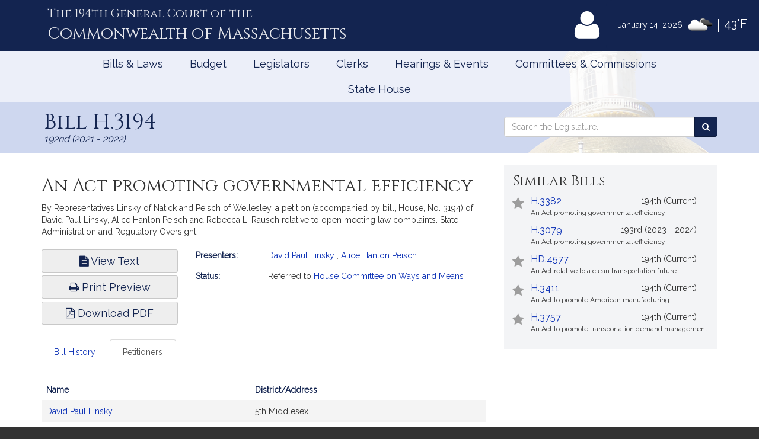

--- FILE ---
content_type: text/html; charset=utf-8
request_url: https://www.google.com/recaptcha/api2/anchor?ar=1&k=6LffVvYUAAAAAFgtGnNLexZBT_BK7JzNbOEBaljw&co=aHR0cHM6Ly9tYWxlZ2lzbGF0dXJlLmdvdjo0NDM.&hl=en&v=PoyoqOPhxBO7pBk68S4YbpHZ&size=normal&anchor-ms=20000&execute-ms=30000&cb=yvzkjwmxbk1u
body_size: 49477
content:
<!DOCTYPE HTML><html dir="ltr" lang="en"><head><meta http-equiv="Content-Type" content="text/html; charset=UTF-8">
<meta http-equiv="X-UA-Compatible" content="IE=edge">
<title>reCAPTCHA</title>
<style type="text/css">
/* cyrillic-ext */
@font-face {
  font-family: 'Roboto';
  font-style: normal;
  font-weight: 400;
  font-stretch: 100%;
  src: url(//fonts.gstatic.com/s/roboto/v48/KFO7CnqEu92Fr1ME7kSn66aGLdTylUAMa3GUBHMdazTgWw.woff2) format('woff2');
  unicode-range: U+0460-052F, U+1C80-1C8A, U+20B4, U+2DE0-2DFF, U+A640-A69F, U+FE2E-FE2F;
}
/* cyrillic */
@font-face {
  font-family: 'Roboto';
  font-style: normal;
  font-weight: 400;
  font-stretch: 100%;
  src: url(//fonts.gstatic.com/s/roboto/v48/KFO7CnqEu92Fr1ME7kSn66aGLdTylUAMa3iUBHMdazTgWw.woff2) format('woff2');
  unicode-range: U+0301, U+0400-045F, U+0490-0491, U+04B0-04B1, U+2116;
}
/* greek-ext */
@font-face {
  font-family: 'Roboto';
  font-style: normal;
  font-weight: 400;
  font-stretch: 100%;
  src: url(//fonts.gstatic.com/s/roboto/v48/KFO7CnqEu92Fr1ME7kSn66aGLdTylUAMa3CUBHMdazTgWw.woff2) format('woff2');
  unicode-range: U+1F00-1FFF;
}
/* greek */
@font-face {
  font-family: 'Roboto';
  font-style: normal;
  font-weight: 400;
  font-stretch: 100%;
  src: url(//fonts.gstatic.com/s/roboto/v48/KFO7CnqEu92Fr1ME7kSn66aGLdTylUAMa3-UBHMdazTgWw.woff2) format('woff2');
  unicode-range: U+0370-0377, U+037A-037F, U+0384-038A, U+038C, U+038E-03A1, U+03A3-03FF;
}
/* math */
@font-face {
  font-family: 'Roboto';
  font-style: normal;
  font-weight: 400;
  font-stretch: 100%;
  src: url(//fonts.gstatic.com/s/roboto/v48/KFO7CnqEu92Fr1ME7kSn66aGLdTylUAMawCUBHMdazTgWw.woff2) format('woff2');
  unicode-range: U+0302-0303, U+0305, U+0307-0308, U+0310, U+0312, U+0315, U+031A, U+0326-0327, U+032C, U+032F-0330, U+0332-0333, U+0338, U+033A, U+0346, U+034D, U+0391-03A1, U+03A3-03A9, U+03B1-03C9, U+03D1, U+03D5-03D6, U+03F0-03F1, U+03F4-03F5, U+2016-2017, U+2034-2038, U+203C, U+2040, U+2043, U+2047, U+2050, U+2057, U+205F, U+2070-2071, U+2074-208E, U+2090-209C, U+20D0-20DC, U+20E1, U+20E5-20EF, U+2100-2112, U+2114-2115, U+2117-2121, U+2123-214F, U+2190, U+2192, U+2194-21AE, U+21B0-21E5, U+21F1-21F2, U+21F4-2211, U+2213-2214, U+2216-22FF, U+2308-230B, U+2310, U+2319, U+231C-2321, U+2336-237A, U+237C, U+2395, U+239B-23B7, U+23D0, U+23DC-23E1, U+2474-2475, U+25AF, U+25B3, U+25B7, U+25BD, U+25C1, U+25CA, U+25CC, U+25FB, U+266D-266F, U+27C0-27FF, U+2900-2AFF, U+2B0E-2B11, U+2B30-2B4C, U+2BFE, U+3030, U+FF5B, U+FF5D, U+1D400-1D7FF, U+1EE00-1EEFF;
}
/* symbols */
@font-face {
  font-family: 'Roboto';
  font-style: normal;
  font-weight: 400;
  font-stretch: 100%;
  src: url(//fonts.gstatic.com/s/roboto/v48/KFO7CnqEu92Fr1ME7kSn66aGLdTylUAMaxKUBHMdazTgWw.woff2) format('woff2');
  unicode-range: U+0001-000C, U+000E-001F, U+007F-009F, U+20DD-20E0, U+20E2-20E4, U+2150-218F, U+2190, U+2192, U+2194-2199, U+21AF, U+21E6-21F0, U+21F3, U+2218-2219, U+2299, U+22C4-22C6, U+2300-243F, U+2440-244A, U+2460-24FF, U+25A0-27BF, U+2800-28FF, U+2921-2922, U+2981, U+29BF, U+29EB, U+2B00-2BFF, U+4DC0-4DFF, U+FFF9-FFFB, U+10140-1018E, U+10190-1019C, U+101A0, U+101D0-101FD, U+102E0-102FB, U+10E60-10E7E, U+1D2C0-1D2D3, U+1D2E0-1D37F, U+1F000-1F0FF, U+1F100-1F1AD, U+1F1E6-1F1FF, U+1F30D-1F30F, U+1F315, U+1F31C, U+1F31E, U+1F320-1F32C, U+1F336, U+1F378, U+1F37D, U+1F382, U+1F393-1F39F, U+1F3A7-1F3A8, U+1F3AC-1F3AF, U+1F3C2, U+1F3C4-1F3C6, U+1F3CA-1F3CE, U+1F3D4-1F3E0, U+1F3ED, U+1F3F1-1F3F3, U+1F3F5-1F3F7, U+1F408, U+1F415, U+1F41F, U+1F426, U+1F43F, U+1F441-1F442, U+1F444, U+1F446-1F449, U+1F44C-1F44E, U+1F453, U+1F46A, U+1F47D, U+1F4A3, U+1F4B0, U+1F4B3, U+1F4B9, U+1F4BB, U+1F4BF, U+1F4C8-1F4CB, U+1F4D6, U+1F4DA, U+1F4DF, U+1F4E3-1F4E6, U+1F4EA-1F4ED, U+1F4F7, U+1F4F9-1F4FB, U+1F4FD-1F4FE, U+1F503, U+1F507-1F50B, U+1F50D, U+1F512-1F513, U+1F53E-1F54A, U+1F54F-1F5FA, U+1F610, U+1F650-1F67F, U+1F687, U+1F68D, U+1F691, U+1F694, U+1F698, U+1F6AD, U+1F6B2, U+1F6B9-1F6BA, U+1F6BC, U+1F6C6-1F6CF, U+1F6D3-1F6D7, U+1F6E0-1F6EA, U+1F6F0-1F6F3, U+1F6F7-1F6FC, U+1F700-1F7FF, U+1F800-1F80B, U+1F810-1F847, U+1F850-1F859, U+1F860-1F887, U+1F890-1F8AD, U+1F8B0-1F8BB, U+1F8C0-1F8C1, U+1F900-1F90B, U+1F93B, U+1F946, U+1F984, U+1F996, U+1F9E9, U+1FA00-1FA6F, U+1FA70-1FA7C, U+1FA80-1FA89, U+1FA8F-1FAC6, U+1FACE-1FADC, U+1FADF-1FAE9, U+1FAF0-1FAF8, U+1FB00-1FBFF;
}
/* vietnamese */
@font-face {
  font-family: 'Roboto';
  font-style: normal;
  font-weight: 400;
  font-stretch: 100%;
  src: url(//fonts.gstatic.com/s/roboto/v48/KFO7CnqEu92Fr1ME7kSn66aGLdTylUAMa3OUBHMdazTgWw.woff2) format('woff2');
  unicode-range: U+0102-0103, U+0110-0111, U+0128-0129, U+0168-0169, U+01A0-01A1, U+01AF-01B0, U+0300-0301, U+0303-0304, U+0308-0309, U+0323, U+0329, U+1EA0-1EF9, U+20AB;
}
/* latin-ext */
@font-face {
  font-family: 'Roboto';
  font-style: normal;
  font-weight: 400;
  font-stretch: 100%;
  src: url(//fonts.gstatic.com/s/roboto/v48/KFO7CnqEu92Fr1ME7kSn66aGLdTylUAMa3KUBHMdazTgWw.woff2) format('woff2');
  unicode-range: U+0100-02BA, U+02BD-02C5, U+02C7-02CC, U+02CE-02D7, U+02DD-02FF, U+0304, U+0308, U+0329, U+1D00-1DBF, U+1E00-1E9F, U+1EF2-1EFF, U+2020, U+20A0-20AB, U+20AD-20C0, U+2113, U+2C60-2C7F, U+A720-A7FF;
}
/* latin */
@font-face {
  font-family: 'Roboto';
  font-style: normal;
  font-weight: 400;
  font-stretch: 100%;
  src: url(//fonts.gstatic.com/s/roboto/v48/KFO7CnqEu92Fr1ME7kSn66aGLdTylUAMa3yUBHMdazQ.woff2) format('woff2');
  unicode-range: U+0000-00FF, U+0131, U+0152-0153, U+02BB-02BC, U+02C6, U+02DA, U+02DC, U+0304, U+0308, U+0329, U+2000-206F, U+20AC, U+2122, U+2191, U+2193, U+2212, U+2215, U+FEFF, U+FFFD;
}
/* cyrillic-ext */
@font-face {
  font-family: 'Roboto';
  font-style: normal;
  font-weight: 500;
  font-stretch: 100%;
  src: url(//fonts.gstatic.com/s/roboto/v48/KFO7CnqEu92Fr1ME7kSn66aGLdTylUAMa3GUBHMdazTgWw.woff2) format('woff2');
  unicode-range: U+0460-052F, U+1C80-1C8A, U+20B4, U+2DE0-2DFF, U+A640-A69F, U+FE2E-FE2F;
}
/* cyrillic */
@font-face {
  font-family: 'Roboto';
  font-style: normal;
  font-weight: 500;
  font-stretch: 100%;
  src: url(//fonts.gstatic.com/s/roboto/v48/KFO7CnqEu92Fr1ME7kSn66aGLdTylUAMa3iUBHMdazTgWw.woff2) format('woff2');
  unicode-range: U+0301, U+0400-045F, U+0490-0491, U+04B0-04B1, U+2116;
}
/* greek-ext */
@font-face {
  font-family: 'Roboto';
  font-style: normal;
  font-weight: 500;
  font-stretch: 100%;
  src: url(//fonts.gstatic.com/s/roboto/v48/KFO7CnqEu92Fr1ME7kSn66aGLdTylUAMa3CUBHMdazTgWw.woff2) format('woff2');
  unicode-range: U+1F00-1FFF;
}
/* greek */
@font-face {
  font-family: 'Roboto';
  font-style: normal;
  font-weight: 500;
  font-stretch: 100%;
  src: url(//fonts.gstatic.com/s/roboto/v48/KFO7CnqEu92Fr1ME7kSn66aGLdTylUAMa3-UBHMdazTgWw.woff2) format('woff2');
  unicode-range: U+0370-0377, U+037A-037F, U+0384-038A, U+038C, U+038E-03A1, U+03A3-03FF;
}
/* math */
@font-face {
  font-family: 'Roboto';
  font-style: normal;
  font-weight: 500;
  font-stretch: 100%;
  src: url(//fonts.gstatic.com/s/roboto/v48/KFO7CnqEu92Fr1ME7kSn66aGLdTylUAMawCUBHMdazTgWw.woff2) format('woff2');
  unicode-range: U+0302-0303, U+0305, U+0307-0308, U+0310, U+0312, U+0315, U+031A, U+0326-0327, U+032C, U+032F-0330, U+0332-0333, U+0338, U+033A, U+0346, U+034D, U+0391-03A1, U+03A3-03A9, U+03B1-03C9, U+03D1, U+03D5-03D6, U+03F0-03F1, U+03F4-03F5, U+2016-2017, U+2034-2038, U+203C, U+2040, U+2043, U+2047, U+2050, U+2057, U+205F, U+2070-2071, U+2074-208E, U+2090-209C, U+20D0-20DC, U+20E1, U+20E5-20EF, U+2100-2112, U+2114-2115, U+2117-2121, U+2123-214F, U+2190, U+2192, U+2194-21AE, U+21B0-21E5, U+21F1-21F2, U+21F4-2211, U+2213-2214, U+2216-22FF, U+2308-230B, U+2310, U+2319, U+231C-2321, U+2336-237A, U+237C, U+2395, U+239B-23B7, U+23D0, U+23DC-23E1, U+2474-2475, U+25AF, U+25B3, U+25B7, U+25BD, U+25C1, U+25CA, U+25CC, U+25FB, U+266D-266F, U+27C0-27FF, U+2900-2AFF, U+2B0E-2B11, U+2B30-2B4C, U+2BFE, U+3030, U+FF5B, U+FF5D, U+1D400-1D7FF, U+1EE00-1EEFF;
}
/* symbols */
@font-face {
  font-family: 'Roboto';
  font-style: normal;
  font-weight: 500;
  font-stretch: 100%;
  src: url(//fonts.gstatic.com/s/roboto/v48/KFO7CnqEu92Fr1ME7kSn66aGLdTylUAMaxKUBHMdazTgWw.woff2) format('woff2');
  unicode-range: U+0001-000C, U+000E-001F, U+007F-009F, U+20DD-20E0, U+20E2-20E4, U+2150-218F, U+2190, U+2192, U+2194-2199, U+21AF, U+21E6-21F0, U+21F3, U+2218-2219, U+2299, U+22C4-22C6, U+2300-243F, U+2440-244A, U+2460-24FF, U+25A0-27BF, U+2800-28FF, U+2921-2922, U+2981, U+29BF, U+29EB, U+2B00-2BFF, U+4DC0-4DFF, U+FFF9-FFFB, U+10140-1018E, U+10190-1019C, U+101A0, U+101D0-101FD, U+102E0-102FB, U+10E60-10E7E, U+1D2C0-1D2D3, U+1D2E0-1D37F, U+1F000-1F0FF, U+1F100-1F1AD, U+1F1E6-1F1FF, U+1F30D-1F30F, U+1F315, U+1F31C, U+1F31E, U+1F320-1F32C, U+1F336, U+1F378, U+1F37D, U+1F382, U+1F393-1F39F, U+1F3A7-1F3A8, U+1F3AC-1F3AF, U+1F3C2, U+1F3C4-1F3C6, U+1F3CA-1F3CE, U+1F3D4-1F3E0, U+1F3ED, U+1F3F1-1F3F3, U+1F3F5-1F3F7, U+1F408, U+1F415, U+1F41F, U+1F426, U+1F43F, U+1F441-1F442, U+1F444, U+1F446-1F449, U+1F44C-1F44E, U+1F453, U+1F46A, U+1F47D, U+1F4A3, U+1F4B0, U+1F4B3, U+1F4B9, U+1F4BB, U+1F4BF, U+1F4C8-1F4CB, U+1F4D6, U+1F4DA, U+1F4DF, U+1F4E3-1F4E6, U+1F4EA-1F4ED, U+1F4F7, U+1F4F9-1F4FB, U+1F4FD-1F4FE, U+1F503, U+1F507-1F50B, U+1F50D, U+1F512-1F513, U+1F53E-1F54A, U+1F54F-1F5FA, U+1F610, U+1F650-1F67F, U+1F687, U+1F68D, U+1F691, U+1F694, U+1F698, U+1F6AD, U+1F6B2, U+1F6B9-1F6BA, U+1F6BC, U+1F6C6-1F6CF, U+1F6D3-1F6D7, U+1F6E0-1F6EA, U+1F6F0-1F6F3, U+1F6F7-1F6FC, U+1F700-1F7FF, U+1F800-1F80B, U+1F810-1F847, U+1F850-1F859, U+1F860-1F887, U+1F890-1F8AD, U+1F8B0-1F8BB, U+1F8C0-1F8C1, U+1F900-1F90B, U+1F93B, U+1F946, U+1F984, U+1F996, U+1F9E9, U+1FA00-1FA6F, U+1FA70-1FA7C, U+1FA80-1FA89, U+1FA8F-1FAC6, U+1FACE-1FADC, U+1FADF-1FAE9, U+1FAF0-1FAF8, U+1FB00-1FBFF;
}
/* vietnamese */
@font-face {
  font-family: 'Roboto';
  font-style: normal;
  font-weight: 500;
  font-stretch: 100%;
  src: url(//fonts.gstatic.com/s/roboto/v48/KFO7CnqEu92Fr1ME7kSn66aGLdTylUAMa3OUBHMdazTgWw.woff2) format('woff2');
  unicode-range: U+0102-0103, U+0110-0111, U+0128-0129, U+0168-0169, U+01A0-01A1, U+01AF-01B0, U+0300-0301, U+0303-0304, U+0308-0309, U+0323, U+0329, U+1EA0-1EF9, U+20AB;
}
/* latin-ext */
@font-face {
  font-family: 'Roboto';
  font-style: normal;
  font-weight: 500;
  font-stretch: 100%;
  src: url(//fonts.gstatic.com/s/roboto/v48/KFO7CnqEu92Fr1ME7kSn66aGLdTylUAMa3KUBHMdazTgWw.woff2) format('woff2');
  unicode-range: U+0100-02BA, U+02BD-02C5, U+02C7-02CC, U+02CE-02D7, U+02DD-02FF, U+0304, U+0308, U+0329, U+1D00-1DBF, U+1E00-1E9F, U+1EF2-1EFF, U+2020, U+20A0-20AB, U+20AD-20C0, U+2113, U+2C60-2C7F, U+A720-A7FF;
}
/* latin */
@font-face {
  font-family: 'Roboto';
  font-style: normal;
  font-weight: 500;
  font-stretch: 100%;
  src: url(//fonts.gstatic.com/s/roboto/v48/KFO7CnqEu92Fr1ME7kSn66aGLdTylUAMa3yUBHMdazQ.woff2) format('woff2');
  unicode-range: U+0000-00FF, U+0131, U+0152-0153, U+02BB-02BC, U+02C6, U+02DA, U+02DC, U+0304, U+0308, U+0329, U+2000-206F, U+20AC, U+2122, U+2191, U+2193, U+2212, U+2215, U+FEFF, U+FFFD;
}
/* cyrillic-ext */
@font-face {
  font-family: 'Roboto';
  font-style: normal;
  font-weight: 900;
  font-stretch: 100%;
  src: url(//fonts.gstatic.com/s/roboto/v48/KFO7CnqEu92Fr1ME7kSn66aGLdTylUAMa3GUBHMdazTgWw.woff2) format('woff2');
  unicode-range: U+0460-052F, U+1C80-1C8A, U+20B4, U+2DE0-2DFF, U+A640-A69F, U+FE2E-FE2F;
}
/* cyrillic */
@font-face {
  font-family: 'Roboto';
  font-style: normal;
  font-weight: 900;
  font-stretch: 100%;
  src: url(//fonts.gstatic.com/s/roboto/v48/KFO7CnqEu92Fr1ME7kSn66aGLdTylUAMa3iUBHMdazTgWw.woff2) format('woff2');
  unicode-range: U+0301, U+0400-045F, U+0490-0491, U+04B0-04B1, U+2116;
}
/* greek-ext */
@font-face {
  font-family: 'Roboto';
  font-style: normal;
  font-weight: 900;
  font-stretch: 100%;
  src: url(//fonts.gstatic.com/s/roboto/v48/KFO7CnqEu92Fr1ME7kSn66aGLdTylUAMa3CUBHMdazTgWw.woff2) format('woff2');
  unicode-range: U+1F00-1FFF;
}
/* greek */
@font-face {
  font-family: 'Roboto';
  font-style: normal;
  font-weight: 900;
  font-stretch: 100%;
  src: url(//fonts.gstatic.com/s/roboto/v48/KFO7CnqEu92Fr1ME7kSn66aGLdTylUAMa3-UBHMdazTgWw.woff2) format('woff2');
  unicode-range: U+0370-0377, U+037A-037F, U+0384-038A, U+038C, U+038E-03A1, U+03A3-03FF;
}
/* math */
@font-face {
  font-family: 'Roboto';
  font-style: normal;
  font-weight: 900;
  font-stretch: 100%;
  src: url(//fonts.gstatic.com/s/roboto/v48/KFO7CnqEu92Fr1ME7kSn66aGLdTylUAMawCUBHMdazTgWw.woff2) format('woff2');
  unicode-range: U+0302-0303, U+0305, U+0307-0308, U+0310, U+0312, U+0315, U+031A, U+0326-0327, U+032C, U+032F-0330, U+0332-0333, U+0338, U+033A, U+0346, U+034D, U+0391-03A1, U+03A3-03A9, U+03B1-03C9, U+03D1, U+03D5-03D6, U+03F0-03F1, U+03F4-03F5, U+2016-2017, U+2034-2038, U+203C, U+2040, U+2043, U+2047, U+2050, U+2057, U+205F, U+2070-2071, U+2074-208E, U+2090-209C, U+20D0-20DC, U+20E1, U+20E5-20EF, U+2100-2112, U+2114-2115, U+2117-2121, U+2123-214F, U+2190, U+2192, U+2194-21AE, U+21B0-21E5, U+21F1-21F2, U+21F4-2211, U+2213-2214, U+2216-22FF, U+2308-230B, U+2310, U+2319, U+231C-2321, U+2336-237A, U+237C, U+2395, U+239B-23B7, U+23D0, U+23DC-23E1, U+2474-2475, U+25AF, U+25B3, U+25B7, U+25BD, U+25C1, U+25CA, U+25CC, U+25FB, U+266D-266F, U+27C0-27FF, U+2900-2AFF, U+2B0E-2B11, U+2B30-2B4C, U+2BFE, U+3030, U+FF5B, U+FF5D, U+1D400-1D7FF, U+1EE00-1EEFF;
}
/* symbols */
@font-face {
  font-family: 'Roboto';
  font-style: normal;
  font-weight: 900;
  font-stretch: 100%;
  src: url(//fonts.gstatic.com/s/roboto/v48/KFO7CnqEu92Fr1ME7kSn66aGLdTylUAMaxKUBHMdazTgWw.woff2) format('woff2');
  unicode-range: U+0001-000C, U+000E-001F, U+007F-009F, U+20DD-20E0, U+20E2-20E4, U+2150-218F, U+2190, U+2192, U+2194-2199, U+21AF, U+21E6-21F0, U+21F3, U+2218-2219, U+2299, U+22C4-22C6, U+2300-243F, U+2440-244A, U+2460-24FF, U+25A0-27BF, U+2800-28FF, U+2921-2922, U+2981, U+29BF, U+29EB, U+2B00-2BFF, U+4DC0-4DFF, U+FFF9-FFFB, U+10140-1018E, U+10190-1019C, U+101A0, U+101D0-101FD, U+102E0-102FB, U+10E60-10E7E, U+1D2C0-1D2D3, U+1D2E0-1D37F, U+1F000-1F0FF, U+1F100-1F1AD, U+1F1E6-1F1FF, U+1F30D-1F30F, U+1F315, U+1F31C, U+1F31E, U+1F320-1F32C, U+1F336, U+1F378, U+1F37D, U+1F382, U+1F393-1F39F, U+1F3A7-1F3A8, U+1F3AC-1F3AF, U+1F3C2, U+1F3C4-1F3C6, U+1F3CA-1F3CE, U+1F3D4-1F3E0, U+1F3ED, U+1F3F1-1F3F3, U+1F3F5-1F3F7, U+1F408, U+1F415, U+1F41F, U+1F426, U+1F43F, U+1F441-1F442, U+1F444, U+1F446-1F449, U+1F44C-1F44E, U+1F453, U+1F46A, U+1F47D, U+1F4A3, U+1F4B0, U+1F4B3, U+1F4B9, U+1F4BB, U+1F4BF, U+1F4C8-1F4CB, U+1F4D6, U+1F4DA, U+1F4DF, U+1F4E3-1F4E6, U+1F4EA-1F4ED, U+1F4F7, U+1F4F9-1F4FB, U+1F4FD-1F4FE, U+1F503, U+1F507-1F50B, U+1F50D, U+1F512-1F513, U+1F53E-1F54A, U+1F54F-1F5FA, U+1F610, U+1F650-1F67F, U+1F687, U+1F68D, U+1F691, U+1F694, U+1F698, U+1F6AD, U+1F6B2, U+1F6B9-1F6BA, U+1F6BC, U+1F6C6-1F6CF, U+1F6D3-1F6D7, U+1F6E0-1F6EA, U+1F6F0-1F6F3, U+1F6F7-1F6FC, U+1F700-1F7FF, U+1F800-1F80B, U+1F810-1F847, U+1F850-1F859, U+1F860-1F887, U+1F890-1F8AD, U+1F8B0-1F8BB, U+1F8C0-1F8C1, U+1F900-1F90B, U+1F93B, U+1F946, U+1F984, U+1F996, U+1F9E9, U+1FA00-1FA6F, U+1FA70-1FA7C, U+1FA80-1FA89, U+1FA8F-1FAC6, U+1FACE-1FADC, U+1FADF-1FAE9, U+1FAF0-1FAF8, U+1FB00-1FBFF;
}
/* vietnamese */
@font-face {
  font-family: 'Roboto';
  font-style: normal;
  font-weight: 900;
  font-stretch: 100%;
  src: url(//fonts.gstatic.com/s/roboto/v48/KFO7CnqEu92Fr1ME7kSn66aGLdTylUAMa3OUBHMdazTgWw.woff2) format('woff2');
  unicode-range: U+0102-0103, U+0110-0111, U+0128-0129, U+0168-0169, U+01A0-01A1, U+01AF-01B0, U+0300-0301, U+0303-0304, U+0308-0309, U+0323, U+0329, U+1EA0-1EF9, U+20AB;
}
/* latin-ext */
@font-face {
  font-family: 'Roboto';
  font-style: normal;
  font-weight: 900;
  font-stretch: 100%;
  src: url(//fonts.gstatic.com/s/roboto/v48/KFO7CnqEu92Fr1ME7kSn66aGLdTylUAMa3KUBHMdazTgWw.woff2) format('woff2');
  unicode-range: U+0100-02BA, U+02BD-02C5, U+02C7-02CC, U+02CE-02D7, U+02DD-02FF, U+0304, U+0308, U+0329, U+1D00-1DBF, U+1E00-1E9F, U+1EF2-1EFF, U+2020, U+20A0-20AB, U+20AD-20C0, U+2113, U+2C60-2C7F, U+A720-A7FF;
}
/* latin */
@font-face {
  font-family: 'Roboto';
  font-style: normal;
  font-weight: 900;
  font-stretch: 100%;
  src: url(//fonts.gstatic.com/s/roboto/v48/KFO7CnqEu92Fr1ME7kSn66aGLdTylUAMa3yUBHMdazQ.woff2) format('woff2');
  unicode-range: U+0000-00FF, U+0131, U+0152-0153, U+02BB-02BC, U+02C6, U+02DA, U+02DC, U+0304, U+0308, U+0329, U+2000-206F, U+20AC, U+2122, U+2191, U+2193, U+2212, U+2215, U+FEFF, U+FFFD;
}

</style>
<link rel="stylesheet" type="text/css" href="https://www.gstatic.com/recaptcha/releases/PoyoqOPhxBO7pBk68S4YbpHZ/styles__ltr.css">
<script nonce="sKm1a-pH8_yYxAD3N6_KAA" type="text/javascript">window['__recaptcha_api'] = 'https://www.google.com/recaptcha/api2/';</script>
<script type="text/javascript" src="https://www.gstatic.com/recaptcha/releases/PoyoqOPhxBO7pBk68S4YbpHZ/recaptcha__en.js" nonce="sKm1a-pH8_yYxAD3N6_KAA">
      
    </script></head>
<body><div id="rc-anchor-alert" class="rc-anchor-alert"></div>
<input type="hidden" id="recaptcha-token" value="[base64]">
<script type="text/javascript" nonce="sKm1a-pH8_yYxAD3N6_KAA">
      recaptcha.anchor.Main.init("[\x22ainput\x22,[\x22bgdata\x22,\x22\x22,\[base64]/[base64]/UltIKytdPWE6KGE8MjA0OD9SW0grK109YT4+NnwxOTI6KChhJjY0NTEyKT09NTUyOTYmJnErMTxoLmxlbmd0aCYmKGguY2hhckNvZGVBdChxKzEpJjY0NTEyKT09NTYzMjA/[base64]/MjU1OlI/[base64]/[base64]/[base64]/[base64]/[base64]/[base64]/[base64]/[base64]/[base64]/[base64]\x22,\[base64]\\u003d\x22,\x22wrhcw7LDo8KYI8KhT8KMcQ7DisKDw5YUAWXClsOQEH/DiybDpWHCjWwBfgvCtwTDvUNNKnFdV8OMYMOFw5J4NVHCuwtxCcKifjdwwrsXw5vDjsK4IsKcwojCssKPw4Fsw7hKMMKcN2/DvsO4UcO3w6vDuwnChcOcwr0iCsORLirCgsOnGnhwHsOsw7rCiTLDucOEFHEiwofDqlfCtcOIwqzDhsO1YQbDssKHwqDCrETCkEIMw53DocK3wqofw5MKwrzCgsKjwqbDvVbDsMKNwonDmkhlwrhsw681w4nDvMKRXsKRw5sAPMOccsKkTB/CscKSwrQDw5/[base64]/DmsOzcmZWw61xdsOYDMOkTz06w6MHLMOCw4bCv8K2aR/[base64]/DicOVwqVjMcOKNcOkGMONQ8KzwrQ4w4A9MsO/w5oLwrrDsGIcH8O5QsOoI8KrEhPCnsKIKRHChsK5wp7CoX7Cnm0gYsO+worClS8MbAxAwpzCq8Ocwrgmw5USwoLCtCA4w7bDp8OowqYrCmnDhsKeGVN9MG7Du8KRw7sCw7N5L8KgS2jCjWYmQ8KBw7zDj0dfPl0Ew5LCvg12wqwswpjCkWTDikVrGsKqSlbCoMK7wqk/WyHDpjfCkTBUwrHDh8KuacOHw6RTw7rCisKIM2ogFcO3w7bCusKvf8OLZwjDl1U1SMK6w5/[base64]/w5klwoPCj8Kva3XChsOaQsKLHMKTw4vCvMOKw6PCjx3Dn201MzLCpxpQOUrCgsO4w7scwrbDsMOjw43CmigRwp4rHEDDiiAlwrzDixvDkHFjw6vDtwfDrjHCssKLw5QbL8O3HcKgw7nDu8K/WGAhw7LDlsKtKhElR8KHXSXDmAo8w6/Di2d0WsOuwrN5AzLDplRPw7XDlsKRwpEww658wpjDi8OIwpZUJWDCnidKw49Hw5/CrMOwWMKUw5DDicOyExEvw7QQLMKWNgrDkUFfSnjCqMKLWnPDgcK8w4zDoz1OwoTChcOqwpAjw6bCt8O9w6LCsMKsGsKQSmted8OIwo8jfljCpsOLwqzCt2nDiMO0w6PCicOXbnJ+TSjCiQLDg8K7Ey7Doi/DiQfCqMOVw6thwrBEw5HCpMKCwq7DkcKIVFrDmsK2woJxMgoowr0KOsOnOcKqKMKewpQOwrHDgcOgw5lTU8O6wp7DtyF8w4/DjMOWQsKrwqk2fsO4acKTI8O/bMOXwpzDvVDDqsO/asK+RT3Cki7DmRINwrt8w4zDmmPCoVbCk8K0V8K3QTrDp8OfAcKwUsKWHwTCgsOtwprCo1hzIcOQFsKFw4zDtGDCiMOBwpDDk8KBYMKywpfCocK3w4PCryUUMMO2d8O+ClsjbMOAHz/CiATClsKfJ8OPGcKowrzCq8O8BwTCj8Oiw6zCnToZw4DCr2BsEsOkUTNhw43DvhTDp8Kvw7XCosK4w5knLsOOwovCo8KxNcOlwq8nwqDDicKawp/CvcO3EAZmwqFucm3Ds1DCtkbCtT7DsEjDlMOfQj0mw7vCrWrDh10vWVPCkMOgSsOkwqLCt8KiPcOWw7fDgMOAw5VULBM5V0Ehchgsw7vDoMOYwpTDrlZxf1Efw5PDhTxvDsK9aUc/XsOAGA4qdDbClMK+wrcPLG7Ds2bDgmbCv8ORWcKzw4M+UsO+w4XDtknCiR3ClgPDr8K+HW0GwrFfwobCgX7DnRMVw7tkDhIPUMK4DMOGw7rCl8OrWVvDuMKLUcO2wrIzYcKIw5Arw7/DvjkNacK2UDdsccOjwqVrw5vCqDfCsXkJEVbDusKRwr84wq/[base64]/w77DhFUew63CvcOobsOLw6RbGMKpQ0fCs8KMwpDCgR/CtDEdwrpaQH9ewqjCpSdZw6thw5XCn8KMw5/DmsO9F2UYwoFDwq92IcKNXkHCvzHCgCtQw5HCj8OYHcKzYndAwqZFwrvCuywWaCwRJyxgwqzCpcKPY8O6wozClMKODC8lMRNlC1XDlybDrsOjS1vCpMOnLsKoa8O7w6Enw6YYwqbDu18nAMOAwrQlfMODw4PCgcO4AcOsDzjCi8O/MRDClcK/EcOuw6jCkXXCvsOLwoPDuFzDgR7ChWjDqCoLwr4hw7ABZcOYwpMYXiFfwq3DsSzDqcOpb8KbNk3Di8KHw5rCk2EDwocpVsOzw6gSw61aN8KIf8O2wo1hDWMfMMOpw5pCbcK5w5rCv8OXIcK8GMOFwpLCt2ghCSYRw6NbSF3DlQjDoXZawr7DlG5/XMOVw7/[base64]/CpcOYXMOlwpgJYVxYU8O+IcK8czt1UGFcPcOuDcOjFsO9w5xbLB10wpfCsMOAUMORQcOhwrzCt8Knw6LCiGHDqVo5W8O7WMKtHsO+G8O1G8KJw7EDwrxLwrvDusOwexhAfMKrw7bCpGrCoXVSPsK9PhcCL2PDpDxEOxvCiTjCvcOuw7/CsXBawqrCjkU0Yl8gfsKvwrIqw4AHw7tQIjTCqEQHw45Gf0nCji7DpCfDrcOZw6LClQpuIcK5w5PDusOPAgNMS1M1w5YvZMO5w5/Cklx+wq1aQRlLw7Rcw5rCpjACehIIw5dAa8KoB8KIw5jDtcKWw7tyw4bCmA3DmcObwpsBEsOvwqhuwrhROFRPw5IIbcKeKR3DucK/GMOUfsKFEsObI8O2dDvCi8OZPMOZw5c6bBEJwpnCslzDuWfDo8OEAQTDsmAqwoFUN8KwwrU2w4xfRcKHE8OiByAIOUkgw68twoDDtCXDjkAFw7zCsMOzQTk/[base64]/CsnJrw614w7xUw4pQw50xw4bCt8OxTsK8CcKtwqTCgMOrwqxee8OWMh/Cj8KOw7LCk8KJw4E4f3XCnHrCqcO5OA1bw4TDjMKIH0jCol7DuGl7w5rCp8KxfSxXEnEewqQ7w7rChGcGwqp2U8KRwoIkw7pMw4HCqz9kw55MwpXDgkdzFMKCDcO/FTvDjUx7CcOqwrkjw4PCnRliw4NSwpYVBcKsw48Vw5DDpMK0wqI8YXPCu0zCocO2aFXCq8O7N3vCqsKrwrgoVGgsHQcVw7YSVsKnEHxHPXQfCsKJI8K2w44fR3rDhkQZwpIBwqhcwrTCh03ClcO3fwU/[base64]/DkMKjABcFw7bDiDhZWnHDmcKPw6JYw690TBJ+KMOTwojDrDzDsMOoR8OQBMKYI8KkeU7CncKzw4bCs3E/wrHDjMKJwoXDr2xhwrbCrcKPwr1Xw6t5w4LCoHQ8BRvCtcOLHsKJw59dw7LCnRXCgnBDwqUvw4bDsmLDgSpOUcO5HHDDksOKJQjDtSoXDcKnw4rDo8KUU8O1OkZGw45SPcOgw6bCuMKpw6TCrcO2RFoXwrDCnhFcIMK/w6vCtCMfGHbDhsK7w4Q6w6LDhEZMN8K5wrDCiWbDsWlCwqbDtcOZw7LCh8OPw7Rmf8OZeHsUSMO2blNHaDB9w4jDsH9twrQVwoZKw5fCmhVJwoLCgmo2wp0sw59HWwTDr8K0wrBIw5FNIgNqw65+w6/CmsKHETxkMEvDnljChMKvwrnDlicMw6Qjw5nDrj/ChMKQw5TCqSRqw49nwpsBdMK6wobDshnDq2I0fWRzwr7CvTHDpSjCl1JHwoTCvxPCmR8aw5wnw5fDgR/Cg8KpcsKFwpbDk8Osw7Q/FT1Uw4JLLsKvwpLCjWHCn8KkwqkYwqfCosKpw5fCjwtvwqPDpSBPEsOXFzohwp/[base64]/DkcOaPAzDv8OgwqQ8Y8K0w6vDoMKxaVwVDS7DtksiwqpuIMK+GsOOwqELwoUew4DCi8OKFcKWw7Npwo3DjcO6wpgmwpjCkmzDtMOtMl53wqTCh2YWE8KQQMOiwqnCrMOEw5vDuG7CvcKefW89w4DDjXLCpH/DrUbDnsKJwqIAwqzCtcOowo9XSXJrL8OhaGsKwpXCjSFQdl9ZR8Opf8OSwpbDsiIfwrTDmDY5w4jDtsORwqVwworCqzvCri3CvsKPH8OXDsOdw7I7wqdMwqjCicOgdl1pbgTCi8Kew5ZHw5PCqlwCw459FsK6wr/Dn8KEPMKqwrLCicKDw5wUwpJeYFBtwq1fJinCo0LDmsOxMFnClm7DgxZDA8OZwr/Dumw/w5XClcKyB1Fpw7XDgMOofsKHAw/[base64]/Csx3CrcOTT8ODwopNw7vDrcOdeQ3DtHjCk0/CjFLCp8OEX8OiccKaQ1HDvcK4w73CicONcsKTw7vDp8K6aMK/[base64]/DoMKaFHlyVsOQN1xCJjcDI8K/XcOGEcOVAsK/wrRYw4xLw6tOw7k9w5URUhYfRn9kwqdJej7DrMOMw6B+wr7DuGnDlzvCgsOdw5HCmyXCssK+aMKDw6siwrfCg3tgDwU5PMK2MiAAE8OdW8KgZh7DmTLDgcK0ZylNwo8ww7BRwqTDnMOpV34lc8KMw6zCkAnDuT7CjMKwwp3CmhZGWDFxw6V7wo3DoRrDgV/CigFJwqvDuFHDtljCnDDDpcOhw5UYw69CFFXDjMKywr9Hw6g8IMKqw4DDpcOwwpTCvi18wrfDjMK8LMOywrnDjsOGw5hJw5fCv8Kcw7kSwo3Ck8OYw7M2w6bCgWIewrLCksOSwrY/woNWw4VZPcK0XirDoS3DpsKDwrdEwpTDh8O9Cx/DpcOlw6rCiV13aMKdw7JWw6vCoMK2R8OsAi/CinHCgBjDmTw+JcKhJjrCvsKww5Iyw4NBM8KuwqrCn2rDucK6LxjCuXgWVcKgd8KTZUDCrx3Dr3jDuEUzdMOMwojCsDcKNj9IXEE9VEFNwpNeLwzDhFrDkMKpw67DhGUfdXnDnhgmOWbCr8Ohw7QJRcKPcVgQwrlvXnh/woHDtsOnw6PCqSkVwoxochAawqJSw4XChiB+wrZLNcKPwqjClsOrw6Ydw5lIFsOFwoTDpcKPBcO6w4TDn1rDmBLCr8KbwovCgzUDKkpsw57DjDnDicKJAy/[base64]/[base64]/CqcOBB2tNDmHCicO5PX5pV0EJfSYBw5DCtMKBQi/Ci8OgG1HCtmEVwqsmw73CjsKrw5lFWsOSw7kSARLCl8KOwpR6fBDCnCdZw7vDjsODw63DpGjDpFXDo8OEwowgw65/QDkzw6/CngLCrcK3wr1Tw4jCvMOtf8Ojwq1AwoR/wrnDvV/[base64]/w5jDs8O4OMOjNzp9wqF/Q8ORwpJWIy5Ow7LDqsOFwokdYWLCtMObJsO5wrXCoMKMw5zDvA7CrcKeNgbDqF/CpGnDjTFWDMK1wofCgTjCsSlGSVHDuzgdwpTDkcO5DgUgw6dtw4wwwpbCucKKw4cHwp1xwp3DrsKofsOCAMKrYsKXwoDCsMO0wpksSsKtAHxAwprCo8KIQGV0IX84flZ6wqPDlgkuHhwDQmfDgx7CiAjCqV0Twq7DvxcEw5fChSXDgMO9wr46ZhMxOsKFIH/[base64]/DvcKeLRV0ScOUJ2VYw7tNwp7Diw48IMKSw4guD1dcPltKHm8yw69iU8O9AsKpZnDCvMKLU3LDrgHDvsKsYcKNdVMsO8Okwq8WPcO7LDnDksKFN8KHw51Jwq4zB3HDhsOdTMKlFV/[base64]/[base64]/XsOGbcKdKk7DlsOPwonCnWN3GMKYVnQ8wq/DqMKJNsKvVMKMwqpwwozCkEI7wocGLwnCpkVdw40lHznCq8O3dBhGSmDDtcO+YCjCrSvDgyFqRSlRwr3DiGTDgG92w7fDmR0TwrYCwrsWF8OWw4FtUl/CusKzw4V8KTgfCsOww5XDmG0hGBvDuk3DtMOcwrgow7XDhzLDo8OxdcOxwq/[base64]/[base64]/[base64]/CnMKCwoptesKmw5cCw6EuwowYFwZsTcKKwphKwoDDgH/CvMKLDyDCoDXDtcK/woFXf2ZtLBjCk8ORBcKlTcK0TMKGw7wcwrjDi8OqBsKNwq5ePcKKR07DshF/wo7Ci8OFw4kxw5DCjcKMwpknJsOcOMK8TsK8fcK/[base64]/wqJsD08pZsKBwot9KRAaSBs1wrDDq8OKDcKcPcOYVBzCkCzDv8OiAsKTK20kw6/DkMOSY8OhwpYRC8KCL0zDqMOYw7vCrWjCpzh3w4rCpcO1wqAPT101M8K9BT3ClxrCln0nwo7DkcOLw5HDv0LDmyJcDjdiasKrwp0AMMOAw6VfwrJ1GcKawozDrsObw4U1w6nCtQBTBDvCgMOmwoZ1DMKkw5zDuMKpw6/CvjYKwohqbi85elgnw6xQwrNCw7pZAMKrPcO6w4zDqVxbDcKVw4HCkcOTJEVxw6HCm0zDimXDqBHCtcK3QA1rF8O7ZsOJw4Rqw5LCiS/CisOMwrDCvMOuw4tKV3leV8OjXD/CmcO9Cg4fw5cjwr/[base64]/[base64]/DkXHDicOhw7czwoJ/wrbCpcOWwrbCtTF+w4lPwrMOw4zCriTCgiBEYSZDD8KEw74Pf8Oowq/DlFnDq8KZw7lZY8OOb1/CgcOzDhA6YzsMwoAnwpNLfB/Dk8OOVBDDvMKIAkZ5wq9GI8O1w4nChQ3CvFPCjgvDrcKXwobCo8OHRcKlTjPDi34Rw45VUsKgw4Etw6BQEMOKWUHCrsK/[base64]/CkMKgwopkwqgtw750JsO0wr3DtcOMwrfDrl/DmU1iOcKEIcKQGEHCjcO9XQoROsO9cWtyDRDDjcKOwpTDt03CjcKDwrcbwoMow6U4w5VmVlnClMKCBsKaCMKmPcKuTsO4wrIhw498dj0AE0s3w5rDi1rDo2ZRwoXDtMOuYAE8IAbDkcK+MTZwGsKTLwfCqcKvXSZVwqJ1wp3Cm8OYa2XChm/[base64]/[base64]/[base64]/VMKuwqjCoRvCvMKFIcONNBHDjRMEwrvCtgPDjjx/a8OBw7LDuCHCoMKvLMKuKC8oX8OAwrsvQAzDmiLCkVgyIsOMDsO0wo7DgAnDn8O6aB7DgynChHAYeMKOwoXChVrCsRjCkgjDnk7Dj0LCuhpvGQrCvsK/JcOZw5nChMOGawAcwrTDusOKwrYZeD0/EsKKwrNKKcOHw7VMw6zCjsOjBnQrwpbCoQEuw4nDnRttw4kTwr17TGjDr8Otw4PCrsKBUzPDuWjCkcKxZsOpwpw9BnTDqVnDslM3MMOiwrRQYcKjDiLCunTDsR9Bw5RNcRPDl8OzwoQ6wrrDq27DmnpTCgJkB8KzWjIcw6NmNcO9w6hhwp5cdxQ2w4Q/w4TDmsOdCsOVw6zCmxvDo20ZbmbDhcKvLAtnw5TCjjXCicKDwrQSUT3DpMOYMH/Cn8KmBDADd8KrNcOSwrVQWXTDocOkw77DlwPCgsOWasKgRMK5cMOTXDEfJcOUwrHDrXZ0wotNOQvCrirCtW3ClsKrH1cXw5/DksKfwpXCmsK+w6YhwrIpwpoYw4Rrw70Awq3DvMKbw4xrwpZ4XmzClcKywrk1wqxDw6NJP8OzN8K4w6fCkMO8w4gSKBPDgsKpw5rCu1fDqsKfwqTCpMKUwoY+ccOzTMOuR8OnX8KxwoIzaMOeVwBCw4bDrgQrw4tqw5/DiRHDiMOhAMOnIjrCt8KKw5rDjlR9wogcaUMDw4NFb8K2I8Kaw782IB8jwpBIIhnCrExmMsOSXhYsXsKdw5HCoCpWYMOnfsOaU8KgCjPDqRHDu8KFwoDDg8KSwpPDpMK7a8Knwq4lbMKZw69nwpvDkDwJwqB1w6/DlwrDoTwzM8OXCMOhbCZjwr0basKfVsONchhTKkzDuEfDphDChhvDscK6NsOPwp/DgFBPwo08GMKrVQnCusOVw798Z0lFw7oEw4poNsO3w488PG7DmxQhwowrwog1SCUdw6LDkcOQcy3CtCvCisKGf8KZM8KrOS5LdsK4w6vCmcKkw4g1b8K/w6kSAzQbIgTDnsKKw6xLwoA0PsKew6ABFWlYOBvDjQtrwqjCvMKnw4DDgUVQw6J6QDTCkMKNBwRowrnCisKtWQBtBmzDucOow7M3w43DksKaDWc1wqhEXsODbsKgXCLDqi4Nw5BWw7HDvcKYPMORZDgSw6/[base64]/DqH5NwrJsHGfDjsKFHWh4RjPDmcOUwr8PLsKSw43CrMOMw4XCiT8BRCfCvMKkwqHDuXgewpTDh8OtwqdywoXDrcK/wr3CiMK1SzcTwr/CmFrDo3U8wqfCtMKowoYqJ8KCw4pTJcK2wq4EAMK8wr/Ct8KcQMO5HcOxw4bCgEfDhMKSw7ctR8KLHsK2cMOkw5/CusOdO8OHQSvDohQMw79vw7zDicOfJ8O6Q8OTIMOZTEEgRFDCrxjDn8OGHhp8wrQcw5XDkhBmDwjCmCNaQMOCB8O9w5/DicOPwrPCjlfClGjDlgx2wpzDs3TCpcOqwrvCgR3DpcOqwrFgw5VJw6Qow4o8GB/CkiTDpSQQw5HCmjtXBsOMwpgfwpB/OMKgw4fCicOEBsKVwq7DnjXCtj3CggTDs8KRCGIKwolzQXw6wpjDknIaBCvCtcKCHcKnPUzCuMO8b8OvXsKSU13CrT/CjMKgVEkGPcOIZcOBw6rDk0vDnTY4wp7DrMKEX8O/w57DnFHDh8OIwrjCs8OFMcKtwqPCpAsWw7Moc8Oww7nDuUExZWvDjFh+w5/[base64]/DrMOnbhFWwpTDji8Hw4/[base64]/NMOVw4YTAMONPMOqw7nCqVZow4okS2fDpWvCscKcwr3Dpm8HCD7DicK9wqUZw7rDicOcw4jCuSTCqVEYCVwbAcOOw7t/TcOpw6bCosKYTsKgFcKdwowtwrfDj1nCiMKqdXRhPwbDr8KOBsOGwrHCo8Kfag7ClwHDlGxXw4bCmMOaw50PwpnCs3DDrn/DnC9ASn1CCMKwDcKDRMOXw5MmwoM/MhTDkmEZw61RNQHCvcOwwptEMMK6wokdQF5Iwp5ew640VcKyRhfDhF8pc8OJJCY8QsKbwpxLw7HDg8OaBA7DmBnDng/Cj8O8PR7CjMO3w6vDp3TCpcOjwpjDqBZYw5rCtcOOPhw/wqMzw6YkOhDDo3lGPMOewr5PwpLDs0pgwo1af8OcT8Kpw6TChMKfwrvDpXoAwq5NwovCosOwwpDDlVjDncO6NMKOwrnDpQp0IAkSKxLDmcKBw5hDw7h2wpcmLMKFKsKFwrLDhi7DiAAHw50ISWHDm8KUwrIcd0ZHJcKgwr0tU8KEZE5lw6c8woNwBTzCgsKVw4DCrsO/[base64]/DjsKvw7kgAR3Cg8OfV1BncMK9w77ClsKZw5nChMOkwozDvcKbw5HCmVYpQcKvwpUoJCpWw6nDjl7CvsOqw6nDu8ONcMOmwprCrMKVwrHCmyxewqMQK8Oxwq54wrVzw6nDssO/DGbCsUvCkQgHwoJZP8Oqwr3DmsKSRcO7w53CsMKWw5pfMAjCk8K3w47CqMKOPEvDgwB4wqLCuAUaw7nCsG/CpmlRXUpdW8KNJklAB27DqzzDrMOIwr7CqMKFVEPCkRLCpj0bWybCpsOPw6pHw7tYwrJ7woRwalzCpDzDlMOCd8ObP8O3SSUjwr/CiicSw43Chl/CjMOnd8OITQbClMOfwp7DnMKuw6QLw5PCpsKIwqLCq1Brw6ttDW3ClMKnwpDCscKCRVcGJDolwrk/ZsKOwo1YOcONwp/Dh8OHwpHDqcKAw5pPw4rDmMO/[base64]/wrZ4w4xiwpbCqMOEwqwKWBXCmMOqDGo9wqvCkg5CF8OmPCHDi20TbFbDusKpZ3jCkcOBwoR/wqvCvMKkCMOTfRvDssOlDlZ9GnMeY8OKEDkrw698CcO4w53CjnJ6CjHCtSHClkkQWcKTw75yYEsOMRnCoMKfw4k9CsKEeMO8QjpEw5dWwrLDhiPCg8Kdw5HDv8KSw5XDoxQvwrrCuWEfwq/Di8KvbMKkw5XCo8KcQFDDj8KsQMKrDMKtw5xjAcONambDicK8FhrDq8KiwqjDhMO6OsK7w7DDp0LCnsKeWcKjwrkeBCPDlcO+McOiwrFgwqxkw6xqAcK7TExpwppow5hYHsKkw5vDuWgCZcOrRypPworDrsOFw4YQw6Ylw4IKwrHDr8K5UMO/CcO1w7B3wqfCrFXCncODT1tzTsO4BsKwSEhtVXrCssOXbMKsw4IJAMKdwrlOwq1Twr5FZsKPwqjClMOBwqslEMKhTsOWdT7DrcKiwoPDnMK1wqLChEMeDcKbwq/Dq1E/w43CvMKSEcOTwrvCqsOfay15w47CjmQ/wrnCgMKrciY9ecOGZRrDkcOfwozDmilgF8KlJ3TDn8KddwsIQMO+a0tHw6rDo0cCw4EpBFjDlsK4wo7DhcOaw4DDl8ODbcObw6nCmsKKasO/w4TDt8ORwr/DsAUmIcKZw5PCo8Otw4EuNxBZYMOMwpzDj0FUw7Vyw6TDkGVxwrjDgUjCncK5w53DlcOMw4HCnMOcV8KQKMKXWMKfw5pbw4szwrBew7LDisObw5UfJsKNU0/[base64]/[base64]/KBMRw5XDocKAKw3Dh8O9KW3DhRDDtgTDpjgjV8OQAsODGcOww6Few5ovwpTDgMKTwq/CnzTCpMOkwrlTw73Dm0LDhXhSMhkEISDCu8Kfwq5fJcKkw51Hwp1XwoIcU8Ojw67CnsOhSzJsO8O3wrRew7TCoztZPsOHb03CuMOzGMKCfsOGw5Rhw5JiDMOHecKTSsOQwoXDqsKcw47CisO6AWrClcOUwoR9w7TDn1UAwrAtwqjCvj0Iw4/Dujh5wrnDm8KrGzJ/IMKPw6BMD3PDqg3CgcKUwrw6w4jCjlrDrsKZw5kHZSVXwpcZw7/CpMK2WMO5wq/DqsKnw6ghw5jChcOcwqQUMcKTwrkLw5TCq1kyDkMywojDi1w/[base64]/PyHDhy/[base64]/Co8KRUsOJwoPCvcOKHcK2Ah7DsXtCw58zCjfCqD82GcKnwqbDh03DmS1wDcOHVnrCsHHCmcOkR8OVwoTDvlkFMMOoMsKnwo0CwrfDmWnCozkUw6rDncKuCsOjAMOBw7F5woRgdsOeXQ4Nw5IlIETDncKMw5N9M8OVwp7Ds25DFMOrwp/DucOGw7TDmXAqVsKRVsKwwqo+Gm8Vw4QFwoPDp8Kxwr42dTnCqyvDp8Kqw6t3wppywqDCsiBaGcOZOBVxw6/Di0jDr8OTw49Rwp7CiMOVIl19PMOMwp/[base64]/ChcOyJsOwbcOBwozCm8O7acO0w7nDqMO6w5J+VhZWwqbDi8K+wrcWTsOkKsKxwrFcUsKNwpNswrvCt8OOdcO/w47DjsKEUXbDpi/CpsOTw6LDr8O2cm9+acOmfsOdw7UGwoJiI3sWMmt8woLCgXbCkcKHf1LDj3PCgRBuZEfCpyU1P8KNacKBM3rCu3PDnsKnwoNdwr0LQDzCh8K2wo47IX3CuiLDtXQ9GMOcw4LCnzZsw77Cr8OiEXIRw5/CnMOVSGPCokstw6NlasOIWMKGw4zDhHPDkcKtw7XCvcKZw6FQXsKfw4jDqTo4w5vDrcO4fyvCvhk2HSnCt17DrsOZw6pqL2XDg2/DrsOww4QVwp/[base64]/[base64]/w7rCmMK8NMKNw4QBH37CoXtyDBDDgcOqOjTDm3XCiy9bwr17ejjCtVoww5zCqggrwqHCr8O7w4PCkU7Dn8KTw7lywprDkMOYw4czw5Fvwp/Dmw3CkcKZMVZIUsKhOjY2QcO+wp7ClMOfw7PChsKnw4LChsKBbGDDpcKawrTDusOrGmAsw5knbDNcf8OvKcOYA8KFw6pLwr9PGBQCw6/DiEpbwqoIw7DCrD45wpLCkMOJwrfCpRhrWw5FfALCu8OMBgQ+wopWUMONw5ppD8OSM8K4w6TDvWXDk8KWw6XCoV1kw5nCuynCrMKoRMO2w5rCkAx0w4VlFMO/w4pQM1TCpE1PTMOGwojDlMOkw5PCqgpUwo0VHgbCuyTCtWzDk8OsYwIyw7vDlMOxw6HDv8KQwo7Cj8O2MiPCocKPw6/[base64]/bV7Dg8Oow7jDjg4yDcOUw5zCthdoJ2/DpBbDr3kKwoFJE8OCw7XDmsKzWjhTwpXDsHvCtDInwqExw57DqX8QZ0QFwpLCocOrd8KSKRHCtXjDqMKlwpLDkmhpc8KeUi/DqRjCrMKuw7tgbWzCqsKFcEdaEVvChMObwrhww6TDsMOPw5LCsMOvwofCrAnCoWcsXEpTw6zDuMOmCxnCnMOaw5Rzw4TDncKawrbDkcO3w5DCtcK0wq3DvsKQS8OiR8KNw4/CiWVEwq3CqAEfJcOVEAllTMOUwp1CwrR8w4fDpMO6BUplwpQnaMOWwqlPw7vCskvDnlfCg0IUwr/CrkBxw4lwNBfCs1XDosOEPMOEHyMPd8KdR8ORNFHDigLCusKvUhLDtMOZwoTCvjsFdMK6bsK9w4h2JMOSw5fCrUgSw7jCs8OoBRfDjz/CqMKLw5jDsAPDqWc+W8K6GznDq1TCqMOXw4cmb8KESTk6GsKjw6nDnXHDnMKiH8OKw7DDlsKBwoIsfRTCr2TDkSQDw4Z1wrbDk8KGw4HCh8Kww4rDhAloTsKaVFMNQGzCul9iwrzCpk7CjE/CrcOGwoZUw4IuOMKQUMOEYsKCwq9vQRDDjMO1w4hVSMObVzXCnMKNwo7DjsOARhbChhoBU8Kkw6fCn2zCr2nCjA3CrMKAFcOjw5Z2ecOVWxEGHsOvw7fCs8KgwqhoS1PDscOAw5HClU3DoRzDplkXJcOYQcOHwqjCnsOrwpzDkQ/DicOAQ8K0CRjDnsK4wrp/eU7DphjDpsOCaChMw6BQwrpPw7N2wrPCmcOkb8K0w7bCo8OtCAo/wr86wqFBbcONHG5kwpNdwrLCu8OIIwFZMsOuwoLCp8OawozCthMnH8O5CMKHRyUUfl7CrFUzw6LDrcOewpnCjMKlw4LDgMOpw6oewrjDlz4pwogzERhpR8KMw4vDhynChQjCszZAw67CjMOJIkjCuAFUdUzCvWLCuksiw5luw4fDmsKmw4PDqHbDo8KBw6/CvMOzw5ZCc8OSAMOhKBFbGl40asKVw5FWwrVcwp9Vw4lswrIjwqw6wq/CisOcBjRbwqFxJyjCpsKGBcKiw4bCqcKgEcO2EivDrC7ClMK2aTzCn8KcwpPCscO0R8O5WsO5IMKyFQHCtcKyehITwoNVK8OWw4QMwp/Dl8KlLRZHwoQJX8OhSsKDC3zDoUDDo8OrD8KBVsOtdsKGVGNqw4g3wqMPwrxHOMOhw5PCt0/DvsOrw5vCncKSw7fCj8OGw4nCpcOhwrXDpC1qXFNkcsK8wrIRY2rCoQDDoQrCt8KFDcKAw4UvZcKjIsK7V8KMTGJ1J8O0MU0yEwnCgCnDlD9oIcODw6XDtsK0w4ooCG7DrFchwrLDtDTCgVRxwqDChcKMKDzCnkvCjMKmdTDDsl/DrsO2FsKPGMK2w4PCu8ODwrANw5jDtMOjdizDr2DCpmfCkVZgw5jDm1UuQG5XBMOPe8Kuw4jDvMKdGsKawpEEMsKqwo7DhMKUw6fDs8K8wr/CiDDChQjCkHNienDDuDfChizCpcO/f8KqZhEpcCjCssOuH0vDsMOIwq7DmsOZKRwxw6TDrgbDvMO/[base64]/CkD3DmHPDrBLCgVgRwpogVsKBAnnCmQRBWXQlGsKTwpzCsk1jw4nDscK+wo3DiHBxAHEvw4nDvV/DhnslCwdGH8Kvwogcf8O5w6XDh1pSN8OAw6rCrsKSccKVLcONwogAS8OhGQoaTMOtw53CrcOSwq9pw7k3XnzCkX7Do8KCw4bCssOnCzV/Y3kRABbDmm/[base64]/Dg8Kow6XCpcKVfsOqwpoRUQ0kEwHCiyPDmMOGKsKVfUTCj3YTUMKbwpVPw4ZywrjCmMOHwpHCh8K0L8OxTDXCoMO9wrnCpWVnwpVybsKMw7xdcMKlKVzDlkvCoDUbLMOmUnjDpsOtwq/CrW/CohfCi8KNGDMDw4vDgwfDgXnDtydMDsOXdsOsBR3Dm8Kow73DjMKcUzTChGU+DcOXLcOnwophw7zCvMOcNcOhw5zCky3DozfCmnIEDsKgW3ERw5bClV1PT8OnwrPCsn/[base64]/Dh8KxUcKvwrbCgsKoPcO9wozDuMO8W8OQLMKiw4nDkMONwr8Cw4ZQwqPDmnV+wrDChRfCqsKNwoxYw5PCoMO8UX3CgMOrEivDpSTCv8KwOgbCosOIw7HDkXQ3w6dxw55UEMK0Ekl/fTcGw5lhwrrDui8lS8KLPMK1bsO5w4PCsMOQGCTCjsOxUMKYEcOqwo83w6cuwrTCusOlw5lpwqzDvMKNwo0JwpDCvGHClDFewqMVwo9bw4/[base64]/CqWbDscO1wqNiNsKPIlLCqgfDmMO/[base64]/CvxYcwr06X2XCjcOVwrnClD3CrgbDjy8swqjDtsOdw54jw5J3Z1bCgcKkw7LClcOcaMOZUcOfwowSw45tbVnDhMOcwo/DlSgcUF7CiMOKa8K7w6RxwqnCi2RnNMKPY8K8YkjCiHUDHHnDq1PDp8OlwrYcccOtQMKIw6lfNMKhCcOyw6fDt1nCjMOgw6kqUsKxSjZtEsOrw7vCocK7w5rChG5vw6p+wpvCgmYEaDF/w4jChAfDk181SBkKEjF8w6LClzZLFEhyccK+w7wqw6XDlsOkfcOsw6JAFMK1TcKWTEYtw6fDvSHCqcKEwrLDki/DkGDDqjMOODE1bQgZf8KLwpVMwrpJKxgvw7TCqDxFw6jCtmJxwr0DCWDCsGUww63CmMKiw4piH0/Cl2vDtMKuFsKpwo3DhW8xb8KGwo3Ct8KLAGogwrHDv8O7ZcOwwq3DqwnDn1UFdsKnwoLDk8O2I8KTwp9Mw7lILHTCj8KEHkF7fwXDkH/DqsK4wonCjMOZw6PCm8OWRsKjw7PDtkvDiyDDv0wtw7fDjcO4TsOmPMOUQB4awr0/w7d4dhjDkwxAw4jClwnCgk5uwrvCnR/DpwRYw4vDikAtw4I5w6HDuizCmgATw6HCsGllDm5rXl/DjSQ6FMO/WQHCpsOuYMOVwpxkTcKWworCksOHw5PCmRvDnEAnPg8pKnEEwrjDryBgcw/CvH1Vwq3ClMOfw5lkDsK/wpDDt0ZzB8KyEGzCnXvCgGU0wprCmMKTDhpcw4/DvxHCpsOPG8Kqw58xwpUtw5NHe8KgAsKEw7bDl8KXUABBw5bDjsKjw6IIU8OKw5XCjA/[base64]/CoMKEw68lwrp/[base64]/[base64]/[base64]/DllwBEcKdwo7CvsKfHwvDiGXDk8KDwojChMKoe8Kkw5PCpw/[base64]/DlkDCgw/CrsKBBMKIJMK0G8KDVnbCsn1bwp7Cp3Y0GmkAIizDlWLDrDHCnsKWGxtfw6dqwop5woTCv8O5WBwdwq3CicOlw6PDrMK/[base64]/w4zCgT5ow7zDki/DisKPwqTDn8OPwo7DosKbw5MXRMKbfAnCkMOgI8OpU8KIwrQiw47Dvmp9worCi14tw4rDhk0hdkrChhTCnsKLwq3CtsKqw7VBTykLwrTDv8KlWsOKwoVPwpvCicKww4rDncKAa8Ozwr/CnB06w5wHXj4sw6QvQ8OTXyQMw741wqDCu1UUw5LCvMKnBQUxXw/DtirCjMOdw47CmsKIwrhNXHVBwpbDogfCncKIf0tvwofDnsKTw70ZdXQ7w7nCg3bCmcKIwo8BcMK7XMKswpXDg1LCr8Ogwqlewrc/IcOWw6AxT8Kxw7XCrMKhwoHCmmrDhMKAwq5PwrBswqttfMKHw7Jawq/CmD5AAE3DmMONwoUkewRCwobCvxDDh8KDwoJxw5bDkxnDolBKb0PDuH3Dnmp0EG7DvXHCo8KPwozDn8KSw4UFG8Oic8OfwpHDmCLCogjCnB/Dm0TDvFfCtsKqw55swo12w6FcSw/[base64]/[base64]/[base64]/[base64]/woBuXcOuesK1R8KrVS/CpMK+w416w7/CjcO6w6PCtcKDb3/DmcKpd8OPLsKaC3rDlD/[base64]/CmB7DsCTDnB/DvnlmwqpJwqgRw5zCiwLCijnCs8OaRHTCjkbDhsK2PsOfDgRTNlnDhnVuwpjCtcK7wqDCssK6wqHDjR/CpXbDgF7CliLDkMKsccKcwogCwrJ+a0N1wqnClE98w7wwLll9w6pBKsKJNhLCpQ0TwoUuOcKmcsK3w6dCw4vDmsKrYcOkFcKDIV8Hw6HDk8OdfFVge8Kuwqw6wofDnjLCr1HDkcKYwpI+VxgRRS4swq56wpg/w6Rrw6RVP0NVJ2bCrQckwpk4w5Mww7jDisOxwrfDmirCicOjEALDmmvDucKbw587wrkKTGHDmsOgIF9iT206LDnDhE5yw6bDgMOGH8O8dcK/ZwQBw4QowrXDusKPwodECMKSw4gDZMOQw4gFw4oLE2s5w5HDkMOjwrLCo8K7X8Oyw5U2woLDpcO2w6tEwoMAwqPDilAXZRPDjcKeWcKiw4VEaMOMVcKvZhLDisO3EXIhwoDCmsKAQsK6VE/CmQ7Ct8KRccOkBcOla8OywpYHw7PDi0kuw787CsOxw5LDncOqLDM8worCqsOHb8KMUX4iwoVOeMOBw5NcIcK2PsOowpIVw6jCgCIdZ8KTF8K9KGvDp8OOV8O0w7rCsQIzOnNYIEUvDCs/[base64]/CtEpFa8KVwoPChxEQaDnCjMOBdDcEIVrCmEINwqFNw61pIH1VwroFFMOCbsKCGCkSFn5Uw4zDpcOyYkDDnQsyYjvCpVxCT8KlC8KFw71XX1tKw4UNw5zCiGHDvA\\u003d\\u003d\x22],null,[\x22conf\x22,null,\x226LffVvYUAAAAAFgtGnNLexZBT_BK7JzNbOEBaljw\x22,0,null,null,null,1,[21,125,63,73,95,87,41,43,42,83,102,105,109,121],[1017145,478],0,null,null,null,null,0,null,0,1,700,1,null,0,\x22CvoBEg8I8ajhFRgAOgZUOU5CNWISDwjmjuIVGAA6BlFCb29IYxIPCPeI5jcYADoGb2lsZURkEg8I8M3jFRgBOgZmSVZJaGISDwjiyqA3GAE6BmdMTkNIYxIPCN6/tzcYADoGZWF6dTZkEg8I2NKBMhgAOgZBcTc3dmYSDgi45ZQyGAE6BVFCT0QwEg8I0tuVNxgAOgZmZmFXQWUSDwiV2JQyGAA6BlBxNjBuZBIPCMXziDcYADoGYVhvaWFjEg8IjcqGMhgBOgZPd040dGYSDgiK/Yg3GAA6BU1mSUk0Gh0IAxIZHRDwl+M3Dv++pQYZxJ0JGYiQ8wMZ68oQGQ\\u003d\\u003d\x22,0,0,null,null,1,null,0,0,null,null,null,0],\x22https://malegislature.gov:443\x22,null,[1,1,1],null,null,null,0,3600,[\x22https://www.google.com/intl/en/policies/privacy/\x22,\x22https://www.google.com/intl/en/policies/terms/\x22],\x22dslJRxRzrEfCrmzheJHGNSx+650xMQpfWOVpAr4I/1U\\u003d\x22,0,0,null,1,1768402173900,0,0,[113,162,208,247],null,[162],\x22RC-NDwjRuza6jukEg\x22,null,null,null,null,null,\x220dAFcWeA5nKpqpb1WAHtB4voRpPVZr_eVObbausyGVGKpW8PrZuMnmWubZUhXABaszFP2CORIgy7sU4xKPVJSVYIWnDfr0oatcoA\x22,1768484973812]");
    </script></body></html>